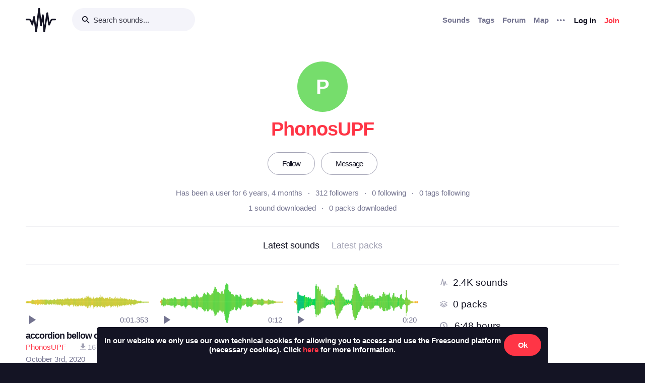

--- FILE ---
content_type: text/html; charset=utf-8
request_url: https://freesound.org/people/PhonosUPF/
body_size: 10826
content:



<!doctype html>
<html lang="en">
<head>
    <meta charset="utf-8">
    <meta name="viewport" content="width=0">
    <meta name="theme-color" content="#000000">
    <title>Freesound - PhonosUPF</title>
    <meta name="description" content="Freesound: collaborative database of creative-commons licensed sound for musicians and sound lovers. Have you freed your sound today?">
    <meta name="keywords" content="free, sound">
    <link rel="apple-touch-icon" sizes="180x180" href="/apple-touch-icon.png">
    <link rel="icon" type="image/png" sizes="32x32" href="/favicon-32x32.png">
    <link rel="icon" type="image/png" sizes="16x16" href="/favicon-16x16.png">
    <link rel="manifest" href="/site.webmanifest">
    <link rel="mask-icon" href="/safari-pinned-tab.svg" color="#fd5b65">
    <meta name="theme-color" content="#fd5b65">
    <meta name="msapplication-config" content="none" />
    
    
    
    
    <link id="style" rel="stylesheet" href="/static/bw-frontend/dist/index.c8468909e252.css">
    
    
</head>
<body>
    <noscript>
        You need to enable JavaScript to run this app.
    </noscript>
    

<div class="modal " id="loginModal" tabindex="-1" role="dialog" aria-label="Login modal" aria-hidden="true">
    <div class="modal-wrapper">
        <div class="modal-dialog modal-dialog-centered">
            <div class="modal-content">
                <div class="modal-header">
                    <span class="close" data-dismiss="modal" aria-label="Close">
                        <span class="bw-icon-close ">
    
</span>
                    </span>
                </div>
                <div class="modal-body">
                    
<div class="col-12">
    <div class="text-center">
        <h4 class="v-spacing-5">Log in to Freesound</h4>
        <form id="loginForm" class="bw-form bw-form-less-spacing" method="post" action="/home/login/"><input type="hidden" name="csrfmiddlewaretoken" value="8jOpGzm9LURAiXcDtOMlig0FU5BvdLsBA6UNrLO5n6phZG8TiVuuHftsHbt6P4GQ">
            <p>
    <label for="id_username">Username:</label>
    <input type="text" name="username" autofocus autocapitalize="none" autocomplete="username" maxlength="150" placeholder="Enter your email or username" required id="id_username">
    
    
  </p>

  
  <p>
    <label for="id_password">Password:</label>
    <input type="password" name="password" autocomplete="current-password" placeholder="Enter your password" required id="id_password">
    
    
      
    
  </p>
            <input type="hidden" name="next" value="/people/PhonosUPF/" />
            <button type="submit" class="btn-primary v-spacing-top-2">Log in</button>
        </form>
    </div>
</div>

                </div>
                <div class="modal-footer">
                    
    <a class="v-spacing-top-3" data-toggle="problems-logging-in-modal">Problems logging in?</a>

                </div>
                <div class="modal-extra-info">
                    
    <a data-toggle="registration-modal">Don't have an account? Join now</a>

                </div>
            </div>
        </div>
    </div>
</div>
    

<div class="modal " id="problemsLoggingInModal" tabindex="-1" role="dialog" aria-label="Problems logging in modal" aria-hidden="true">
    <div class="modal-wrapper">
        <div class="modal-dialog modal-dialog-centered">
            <div class="modal-content">
                <div class="modal-header">
                    <span class="close" data-dismiss="modal" aria-label="Close">
                        <span class="bw-icon-close ">
    
</span>
                    </span>
                </div>
                <div class="modal-body">
                    
<div class="col-12">
    <div class="text-center">
        <h4 class="v-spacing-5">Problems logging in?</h4>
        <div class="text-grey v-spacing-top-negative-1 v-spacing-4">
            Enter your email or username below and we'll send you a link to help you login into your account.
        </div>
        <form id="problemsLoggingInModalForm" class="bw-form bw-form-less-spacing" method="post" action="/home/problems/"><input type="hidden" name="csrfmiddlewaretoken" value="8jOpGzm9LURAiXcDtOMlig0FU5BvdLsBA6UNrLO5n6phZG8TiVuuHftsHbt6P4GQ">
            <p>
    
    <input type="text" name="username_or_email" maxlength="254" placeholder="Your email or username" required id="id_username_or_email">
    
    
      
    
  </p>
            <button id="recovery-account" type="submit" class="btn-primary v-spacing-top-2">Send me a link</button>
        </form>
    </div>
</div>

                </div>
                <div class="modal-footer">
                    
    <a class="v-spacing-top-3" data-link="loginModal"><span class="bw-icon-chevron bw-icon__chevron_left">
    
</span> Back to log in</a>

                </div>
                <div class="modal-extra-info">
                    
                </div>
            </div>
        </div>
    </div>
</div>
    

<div class="modal " id="feedbackRegistration" tabindex="-1" role="dialog" aria-label="Registration complete modal" aria-hidden="true">
    <div class="modal-wrapper">
        <div class="modal-dialog modal-dialog-centered">
            <div class="modal-content">
                <div class="modal-header">
                    <span class="close" data-dismiss="modal" aria-label="Close">
                        <span class="bw-icon-close ">
    
</span>
                    </span>
                </div>
                <div class="modal-body">
                    
<div class="col-12">
    <div class="text-center">
        <h4 class="v-spacing-5">Almost there!</h4>
        <p class="main-text">We've sent a verification link by email</p>
        <p class="secondary-text">Didn't receive the email? Check your Spam folder, it may have been caught by a filter. If you still don't see it, you can <a href="/home/reactivate/">resend the verification email</a>.</p>
    </div>
</div>

                </div>
                <div class="modal-footer">
                    
                </div>
                <div class="modal-extra-info">
                    
                </div>
            </div>
        </div>
    </div>
</div>
    

<div class="modal zindex2000" id="confirmationModal" tabindex="-1" role="dialog" aria-label="Confirmation modal" aria-hidden="true">
    <div class="modal-wrapper">
        <div class="modal-dialog modal-dialog-centered">
            <div class="modal-content">
                <div class="modal-header">
                    <span class="close" data-dismiss="modal" aria-label="Close">
                        <span class="bw-icon-close ">
    
</span>
                    </span>
                </div>
                <div class="modal-body">
                    
    <div class="text-center">
        <h4 id="confirmationModalTitle">Default title</h4>
        <div id="confirmationModalHelpText" class="v-spacing-top-2"></div>
        <div class="row v-spacing-top-4 v-spacing-3">
            <div class="col-4 offset-2">
                <form id="confirmationModalAcceptSubmitForm" method="post" action=""><input type="hidden" name="csrfmiddlewaretoken" value="8jOpGzm9LURAiXcDtOMlig0FU5BvdLsBA6UNrLO5n6phZG8TiVuuHftsHbt6P4GQ">
                    <button type="submit" class="btn-primary">Yes</button>
                </form>
            </div>
            <div class="col-4">
                <button class="btn-secondary" data-dismiss="modal">Cancel</button>
            </div>
        </div>
    </div>

                </div>
                <div class="modal-footer">
                    
                </div>
                <div class="modal-extra-info">
                    
                </div>
            </div>
        </div>
    </div>
</div>
    <div id="genericModalWrapper"></div>
    <div class="toast" role="alert" aria-live="assertive" aria-atomic="true">
    <div class="toast-body"></div>
</div>
    <div class="notifications-wrapper"></div>
    
    <div class="bw-page" aria-hidden="false">
        
        
        
<nav class="bw-nav">
    <div class="container bw-nav__container">
        <form method="get" action="/search/">
        <div class="bw-nav__logo-search-container">
            <div class="bw-nav__logo">
                <a href="/" class="no-hover"></a>
            </div>
            <div class="input-wrapper">
                <input name="q" type="search" class="bw-nav__search" placeholder="Search sounds..." autocomplete="off" />
            </div>
        </div>
        </form>
        <ul class="bw-nav__actions" role="menu">
            <li class="bw-nav__action d-none d-lg-flex">
    <a class="bw-link--grey font-weight-bold" href="/browse/" role="menuitem">Sounds</a>
</li>
<li class="bw-nav__action d-none d-lg-flex">
    <a class="bw-link--grey font-weight-bold" href="/browse/tags/" role="menuitem">Tags</a>
</li>
<li class="bw-nav__action d-none d-lg-flex">
    <a class="bw-link--grey font-weight-bold" href="/forum/" role="menuitem">Forum</a>
</li>
<li class="bw-nav__action d-none d-lg-flex">
    <a class="bw-link--grey font-weight-bold" href="/browse/geotags/" role="menuitem">Map</a>
</li>
<li class="bw-nav__action dropdown">
    <a class="bw-link--grey bw-nav__menu dropdown-toggle no-hover bw-icon-ellipsis" id="three-dots-menu" aria-label="Menu"
       data-toggle="dropdown" tabindex="0"></a>
    <ul class="dropdown-menu" aria-labelledby="three-dots-menu">
        <li class="bw-nav__action dropdown-item d-lg-none">
            <a class="bw-link--black" href="/browse/">Sounds</a>
        </li>
        <li class="bw-nav__action dropdown-item">
            <a class="bw-link--black" href="/browse/packs/">Packs</a>
        </li>
        <li class="bw-nav__action dropdown-item d-lg-none">
            <a class="bw-link--black" href="/forum/">Forum</a>
        </li>
        <li class="bw-nav__action dropdown-item d-lg-none">
            <a class="bw-link--black" href="/browse/geotags/">Map</a>
        </li>
        <li class="bw-nav__action dropdown-item d-lg-none">
            <a class="bw-link--black" href="/browse/tags/">Tags</a>
        </li>
        <li class="bw-nav__action dropdown-item">
            <a class="bw-link--black" href="/browse/random/">Random sound</a>
        </li>
        <li class="bw-nav__action dropdown-item">
            <a class="bw-link--black" href="/charts/">Charts</a>
        </li>
        <li class="bw-nav__action dropdown-item d-lg-none">
            <a class="bw-link--black" href="/donations/donate/">Donate</a>
        </li>
        <li class="bw-nav__action dropdown-item">
            <a class="bw-link--grey" href="/help/faq/">Help</a>
        </li>
                
    </ul>
</li>

            



    <li class="bw-nav__action">
        <button class="btn-secondary" data-toggle="login-modal" data-target="#loginModal" role="menuitem">Log in</button>
    </li>
    <li class="bw-nav__action d-none d-lg-flex">
        <button class="btn-primary" data-toggle="registration-modal" data-target="#registerModal" role="menuitem">Join</button>
    </li>


        </ul>
    </div>
</nav>
        
        
    <div class="container">
        <div class="row navbar-space-filler v-spacing-top-6 v-spacing-2 bw-profile__hero">
            <div>
                
    <div class="no-avatar text-white opacity-080 " style="background-color:rgb(84, 213, 72);width:100px;height:100px;line-height:100px;font-size:40px;">
        P
    </div>

            </div>
            <div class="bw-profile__username v-spacing-top-2 ">
                <h1>PhonosUPF</h1>
            </div>
            
            <div class="v-spacing-top-4 v-spacing-4 middle padding-left-2 padding-right-2">
                
                    
                        <a class="no-hover text-center btn-inverse btn-profile-adapt" href="/follow/follow_user/PhonosUPF/?next=/people/PhonosUPF/">Follow</a>
                    
                    <a class="no-hover text-center btn-inverse h-spacing-left-2 btn-profile-adapt" href="/home/messages/new/PhonosUPF/">Message</a>
                
                
            </div>
            <div class="v-spacing-2">
                <div class="bw-profile__stats padding-left-4 padding-right-4">
                    <div class="text-grey">Has been a user for 6 years, 4 months</div>
                    <div><a id="user-followers-button" data-modal-activation-param="followers" data-modal-content-url="/people/PhonosUPF/followers/?ajax=1&page=1" href="javascript:void(0);">312 followers</a></div>
                    <div><a id="user-following-users-button" data-modal-activation-param="following" data-modal-content-url="/people/PhonosUPF/following_users/?ajax=1&page=1" href="javascript:void(0);">0 following</a></div>
                    <div><a id="user-following-tags-button" data-modal-activation-param="followingTags" data-modal-content-url="/people/PhonosUPF/following_tags/?ajax=1&page=1" href="javascript:void(0);">0 tags following</a></div>
                </div>
                
                
                <div class="bw-profile__stats v-spacing-top-1 padding-left-4 padding-right-4">
                    <div><a data-toggle="modal-default" data-modal-content-url="/people/PhonosUPF/downloaded_sounds/?ajax=1" data-modal-activation-param="downloaded_sounds" href="javascript:void(0);" >1 sound downloaded</a></div>
                    <div><a data-toggle="modal-default" data-modal-content-url="/people/PhonosUPF/downloaded_packs/?ajax=1" data-modal-activation-param="downloaded_packs" href="javascript:void(0);" >0 packs downloaded</a></div>
                </div>
            </div>
            
            
            
        </div>
        <div class="divider-light"></div>
        <div class="row bw-profile__taps_nav">
            <ol>
                <li class="active" data-toggle="tap" data-target="#sounds">Latest sounds</li>
                <li data-toggle="tap" data-target="#packs">Latest packs</li>
                
            </ol>
        </div>
        <div class="divider-light"></div>
        <div class="row">
            <div class="col-md-8 v-spacing-top-4">
                <div class="bw-profile__tap_container bw-profile__tap_container__active" id="sounds">
                    
                        <div class="row">
                            
                                <div class="col-6 col-lg-4">
                                    




    
        
        
        <div class="v-spacing-3 overflow-hidden " aria-label="Sound accordion bellow original by PhonosUPF">
            <div
    class="bw-player"
    data-sound-id="537679"
    data-size="small"

    data-collection="false"
    data-collection-modal-content-url="" 
    

    data-bookmark="true"
    data-bookmark-modal-url="/home/bookmarks/get_form_for_sound/537679/"
    data-add-bookmark-url="/home/bookmarks/add/537679/"

    data-similar-sounds="true"
    data-similar-sounds-modal-url="/people/PhonosUPF/sounds/537679/similar/?ajax=1"
    data-remix-group="false"
    data-remix-group-modal-url="/people/PhonosUPF/sounds/537679/remixes/?ajax=1"
    data-mp3="https://cdn.freesound.org/previews/537/537679_10350281-lq.mp3"
    data-ogg="https://cdn.freesound.org/previews/537/537679_10350281-lq.ogg"
    data-waveform="https://cdn.freesound.org/displays/537/537679_10350281_wave_bw_M.png"
    data-spectrum="https://cdn.freesound.org/displays/537/537679_10350281_spec_bw_M.jpg"
    data-title="accordion bellow original"
    data-duration="1.3534"
    data-samplerate="44100.0"
    data-show-milliseconds="true"
    data-favorite="false"
    data-num-comments="1" 
    data-num-downloads="167" 
    
    tabindex="0">  
</div>
            
            <div class="display-none bw-player__rate__widget">
<div class="bw-rating__container" 
    data-show-added-rating-on-save="false" 
    
    aria-label="Average rating of 4.0">
    
        
            <input class="bw-rating__input" type="radio" name="rate-537679" data-rate-url="/people/PhonosUPF/sounds/537679/rate/5/" id="rate-537679-5" value="5">
            <label for="rate-537679-5" data-value="5" aria-label="Rate sound 5 stars">
        
            
                <span class="bw-icon-star text-light-grey">
    
</span>
            
        
            </label>
        
    
        
            <input class="bw-rating__input" type="radio" name="rate-537679" data-rate-url="/people/PhonosUPF/sounds/537679/rate/4/" id="rate-537679-4" value="4">
            <label for="rate-537679-4" data-value="4" aria-label="Rate sound 4 stars">
        
            
                <span class="bw-icon-star text-red">
    
</span>
            
        
            </label>
        
    
        
            <input class="bw-rating__input" type="radio" name="rate-537679" data-rate-url="/people/PhonosUPF/sounds/537679/rate/3/" id="rate-537679-3" value="3">
            <label for="rate-537679-3" data-value="3" aria-label="Rate sound 3 stars">
        
            
                <span class="bw-icon-star text-red">
    
</span>
            
        
            </label>
        
    
        
            <input class="bw-rating__input" type="radio" name="rate-537679" data-rate-url="/people/PhonosUPF/sounds/537679/rate/2/" id="rate-537679-2" value="2">
            <label for="rate-537679-2" data-value="2" aria-label="Rate sound 2 stars">
        
            
                <span class="bw-icon-star text-red">
    
</span>
            
        
            </label>
        
    
        
            <input class="bw-rating__input" type="radio" name="rate-537679" data-rate-url="/people/PhonosUPF/sounds/537679/rate/1/" id="rate-537679-1" value="1">
            <label for="rate-537679-1" data-value="1" aria-label="Rate sound 1 star">
        
            
                <span class="bw-icon-star text-red">
    
</span>
            
        
            </label>
        
    
</div></div>
            <div class="between line-height-percentage-150 v-spacing-top-1">
                <h5 class="ellipsis">
                    <a class="bw-link--black" href="/people/PhonosUPF/sounds/537679/" title="accordion bellow original">accordion bellow original</a>
                </h5>
                
            </div>
            <div class="between">
                <div class="ellipsis">
                    <a href="/people/PhonosUPF/" title="Username: PhonosUPF">PhonosUPF</a>
                </div>
                

<div class="right text-light-grey col-auto" style="max-height: 22px;overflow: hidden;padding-right:0px!important;padding-left:0px!important;">                    
    
    <div class="h-spacing-left-1" title="167 downloads">
        <a href="javascript:void(0)" data-toggle="modal-default" data-modal-content-url="/people/PhonosUPF/sounds/537679/downloaders/?ajax=1" class="bw-link--grey-light">
            <span class="bw-icon-download" style="font-size:90%;"></span> 167
        </a>
    </div>
    
    
    <div class="h-spacing-left-1" title="1 comments">
        <a href="javascript:void(0)" data-toggle="modal-default" data-modal-content-url="/people/PhonosUPF/sounds/537679/comments/?ajax=1" class="bw-link--grey-light">
            <span class="bw-icon-comments" style="font-size:90%;"></span> 1
        </a>
    </div>
    
    
    
    <div class="h-spacing-left-1" title="License: ">
        <span class="bw-icon-zero"></span>
    </div>
    
    <div class="h-spacing-left-1" title="Overall rating (6 ratings)">
        <span class="bw-icon-star"></span><span class="bw-rating__avg"> 4.0</span>
    </div>
    
</div>
            </div>
            <div>
                <span class="text-grey timesince-target">October 3rd, 2020</span>
            </div>
            
                
                <div class="v-spacing-top-1 bw-player__description-height" >
                    accordeon studio recording
                </div>
                
            
            
        </div>
        
        
        
        

    

                                </div>
                            
                                <div class="col-6 col-lg-4">
                                    




    
        
        
        <div class="v-spacing-3 overflow-hidden " aria-label="Sound synthesizer sequence 51 by PhonosUPF">
            <div
    class="bw-player"
    data-sound-id="503853"
    data-size="small"

    data-collection="false"
    data-collection-modal-content-url="" 
    

    data-bookmark="true"
    data-bookmark-modal-url="/home/bookmarks/get_form_for_sound/503853/"
    data-add-bookmark-url="/home/bookmarks/add/503853/"

    data-similar-sounds="true"
    data-similar-sounds-modal-url="/people/PhonosUPF/sounds/503853/similar/?ajax=1"
    data-remix-group="false"
    data-remix-group-modal-url="/people/PhonosUPF/sounds/503853/remixes/?ajax=1"
    data-mp3="https://cdn.freesound.org/previews/503/503853_10350281-lq.mp3"
    data-ogg="https://cdn.freesound.org/previews/503/503853_10350281-lq.ogg"
    data-waveform="https://cdn.freesound.org/displays/503/503853_10350281_wave_bw_M.png"
    data-spectrum="https://cdn.freesound.org/displays/503/503853_10350281_spec_bw_M.jpg"
    data-title="synthesizer sequence 51"
    data-duration="12.1727"
    data-samplerate="44100.0"
    data-show-milliseconds="false"
    data-favorite="false"
    data-num-comments="1" 
    data-num-downloads="146" 
    
    tabindex="0">  
</div>
            
            <div class="display-none bw-player__rate__widget">
<div class="bw-rating__container" 
    data-show-added-rating-on-save="false" 
    
    aria-label="Average rating of 4.7">
    
        
            <input class="bw-rating__input" type="radio" name="rate-503853" data-rate-url="/people/PhonosUPF/sounds/503853/rate/5/" id="rate-503853-5" value="5">
            <label for="rate-503853-5" data-value="5" aria-label="Rate sound 5 stars">
        
            
                <span class="bw-icon-half-star text-red">
    
        <span class="path1"></span><span class="path2"></span>
        
    
</span>
            
        
            </label>
        
    
        
            <input class="bw-rating__input" type="radio" name="rate-503853" data-rate-url="/people/PhonosUPF/sounds/503853/rate/4/" id="rate-503853-4" value="4">
            <label for="rate-503853-4" data-value="4" aria-label="Rate sound 4 stars">
        
            
                <span class="bw-icon-star text-red">
    
</span>
            
        
            </label>
        
    
        
            <input class="bw-rating__input" type="radio" name="rate-503853" data-rate-url="/people/PhonosUPF/sounds/503853/rate/3/" id="rate-503853-3" value="3">
            <label for="rate-503853-3" data-value="3" aria-label="Rate sound 3 stars">
        
            
                <span class="bw-icon-star text-red">
    
</span>
            
        
            </label>
        
    
        
            <input class="bw-rating__input" type="radio" name="rate-503853" data-rate-url="/people/PhonosUPF/sounds/503853/rate/2/" id="rate-503853-2" value="2">
            <label for="rate-503853-2" data-value="2" aria-label="Rate sound 2 stars">
        
            
                <span class="bw-icon-star text-red">
    
</span>
            
        
            </label>
        
    
        
            <input class="bw-rating__input" type="radio" name="rate-503853" data-rate-url="/people/PhonosUPF/sounds/503853/rate/1/" id="rate-503853-1" value="1">
            <label for="rate-503853-1" data-value="1" aria-label="Rate sound 1 star">
        
            
                <span class="bw-icon-star text-red">
    
</span>
            
        
            </label>
        
    
</div></div>
            <div class="between line-height-percentage-150 v-spacing-top-1">
                <h5 class="ellipsis">
                    <a class="bw-link--black" href="/people/PhonosUPF/sounds/503853/" title="synthesizer sequence 51">synthesizer sequence 51</a>
                </h5>
                
            </div>
            <div class="between">
                <div class="ellipsis">
                    <a href="/people/PhonosUPF/" title="Username: PhonosUPF">PhonosUPF</a>
                </div>
                

<div class="right text-light-grey col-auto" style="max-height: 22px;overflow: hidden;padding-right:0px!important;padding-left:0px!important;">                    
    
    <div class="h-spacing-left-1" title="146 downloads">
        <a href="javascript:void(0)" data-toggle="modal-default" data-modal-content-url="/people/PhonosUPF/sounds/503853/downloaders/?ajax=1" class="bw-link--grey-light">
            <span class="bw-icon-download" style="font-size:90%;"></span> 146
        </a>
    </div>
    
    
    <div class="h-spacing-left-1" title="1 comments">
        <a href="javascript:void(0)" data-toggle="modal-default" data-modal-content-url="/people/PhonosUPF/sounds/503853/comments/?ajax=1" class="bw-link--grey-light">
            <span class="bw-icon-comments" style="font-size:90%;"></span> 1
        </a>
    </div>
    
    
    
    <div class="h-spacing-left-1" title="License: ">
        <span class="bw-icon-zero"></span>
    </div>
    
    <div class="h-spacing-left-1" title="Overall rating (3 ratings)">
        <span class="bw-icon-star"></span><span class="bw-rating__avg"> 4.7</span>
    </div>
    
</div>
            </div>
            <div>
                <span class="text-grey timesince-target">January 28th, 2020</span>
            </div>
            
                
                <div class="v-spacing-top-1 bw-player__description-height" >
                    synthesizer processed samples
                </div>
                
            
            
        </div>
        
        
        
        

    

                                </div>
                            
                                <div class="col-6 col-lg-4">
                                    




    
        
        
        <div class="v-spacing-3 overflow-hidden " aria-label="Sound bass clarinet vibrato by PhonosUPF">
            <div
    class="bw-player"
    data-sound-id="503852"
    data-size="small"

    data-collection="false"
    data-collection-modal-content-url="" 
    

    data-bookmark="true"
    data-bookmark-modal-url="/home/bookmarks/get_form_for_sound/503852/"
    data-add-bookmark-url="/home/bookmarks/add/503852/"

    data-similar-sounds="true"
    data-similar-sounds-modal-url="/people/PhonosUPF/sounds/503852/similar/?ajax=1"
    data-remix-group="false"
    data-remix-group-modal-url="/people/PhonosUPF/sounds/503852/remixes/?ajax=1"
    data-mp3="https://cdn.freesound.org/previews/503/503852_10350281-lq.mp3"
    data-ogg="https://cdn.freesound.org/previews/503/503852_10350281-lq.ogg"
    data-waveform="https://cdn.freesound.org/displays/503/503852_10350281_wave_bw_M.png"
    data-spectrum="https://cdn.freesound.org/displays/503/503852_10350281_spec_bw_M.jpg"
    data-title="bass clarinet vibrato"
    data-duration="20.3048"
    data-samplerate="44100.0"
    data-show-milliseconds="false"
    data-favorite="false"
    data-num-comments="2" 
    data-num-downloads="207" 
    
    tabindex="0">  
</div>
            
            <div class="display-none bw-player__rate__widget">
<div class="bw-rating__container" 
    data-show-added-rating-on-save="false" 
    
    aria-label="Average rating of 5.0">
    
        
            <input class="bw-rating__input" type="radio" name="rate-503852" data-rate-url="/people/PhonosUPF/sounds/503852/rate/5/" id="rate-503852-5" value="5">
            <label for="rate-503852-5" data-value="5" aria-label="Rate sound 5 stars">
        
            
                <span class="bw-icon-star text-red">
    
</span>
            
        
            </label>
        
    
        
            <input class="bw-rating__input" type="radio" name="rate-503852" data-rate-url="/people/PhonosUPF/sounds/503852/rate/4/" id="rate-503852-4" value="4">
            <label for="rate-503852-4" data-value="4" aria-label="Rate sound 4 stars">
        
            
                <span class="bw-icon-star text-red">
    
</span>
            
        
            </label>
        
    
        
            <input class="bw-rating__input" type="radio" name="rate-503852" data-rate-url="/people/PhonosUPF/sounds/503852/rate/3/" id="rate-503852-3" value="3">
            <label for="rate-503852-3" data-value="3" aria-label="Rate sound 3 stars">
        
            
                <span class="bw-icon-star text-red">
    
</span>
            
        
            </label>
        
    
        
            <input class="bw-rating__input" type="radio" name="rate-503852" data-rate-url="/people/PhonosUPF/sounds/503852/rate/2/" id="rate-503852-2" value="2">
            <label for="rate-503852-2" data-value="2" aria-label="Rate sound 2 stars">
        
            
                <span class="bw-icon-star text-red">
    
</span>
            
        
            </label>
        
    
        
            <input class="bw-rating__input" type="radio" name="rate-503852" data-rate-url="/people/PhonosUPF/sounds/503852/rate/1/" id="rate-503852-1" value="1">
            <label for="rate-503852-1" data-value="1" aria-label="Rate sound 1 star">
        
            
                <span class="bw-icon-star text-red">
    
</span>
            
        
            </label>
        
    
</div></div>
            <div class="between line-height-percentage-150 v-spacing-top-1">
                <h5 class="ellipsis">
                    <a class="bw-link--black" href="/people/PhonosUPF/sounds/503852/" title="bass clarinet vibrato">bass clarinet vibrato</a>
                </h5>
                
            </div>
            <div class="between">
                <div class="ellipsis">
                    <a href="/people/PhonosUPF/" title="Username: PhonosUPF">PhonosUPF</a>
                </div>
                

<div class="right text-light-grey col-auto" style="max-height: 22px;overflow: hidden;padding-right:0px!important;padding-left:0px!important;">                    
    
    <div class="h-spacing-left-1" title="207 downloads">
        <a href="javascript:void(0)" data-toggle="modal-default" data-modal-content-url="/people/PhonosUPF/sounds/503852/downloaders/?ajax=1" class="bw-link--grey-light">
            <span class="bw-icon-download" style="font-size:90%;"></span> 207
        </a>
    </div>
    
    
    <div class="h-spacing-left-1" title="2 comments">
        <a href="javascript:void(0)" data-toggle="modal-default" data-modal-content-url="/people/PhonosUPF/sounds/503852/comments/?ajax=1" class="bw-link--grey-light">
            <span class="bw-icon-comments" style="font-size:90%;"></span> 2
        </a>
    </div>
    
    
    
    <div class="h-spacing-left-1" title="License: ">
        <span class="bw-icon-zero"></span>
    </div>
    
    <div class="h-spacing-left-1" title="Overall rating (6 ratings)">
        <span class="bw-icon-star"></span><span class="bw-rating__avg"> 5.0</span>
    </div>
    
</div>
            </div>
            <div>
                <span class="text-grey timesince-target">January 28th, 2020</span>
            </div>
            
                
                <div class="v-spacing-top-1 bw-player__description-height" >
                    bass clarinet processed samples
                </div>
                
            
            
        </div>
        
        
        
        

    

                                </div>
                            
                                <div class="col-6 col-lg-4">
                                    




    
        
        
        <div class="v-spacing-3 overflow-hidden " aria-label="Sound metal + synthesizer by PhonosUPF">
            <div
    class="bw-player"
    data-sound-id="503769"
    data-size="small"

    data-collection="false"
    data-collection-modal-content-url="" 
    

    data-bookmark="true"
    data-bookmark-modal-url="/home/bookmarks/get_form_for_sound/503769/"
    data-add-bookmark-url="/home/bookmarks/add/503769/"

    data-similar-sounds="true"
    data-similar-sounds-modal-url="/people/PhonosUPF/sounds/503769/similar/?ajax=1"
    data-remix-group="false"
    data-remix-group-modal-url="/people/PhonosUPF/sounds/503769/remixes/?ajax=1"
    data-mp3="https://cdn.freesound.org/previews/503/503769_10350281-lq.mp3"
    data-ogg="https://cdn.freesound.org/previews/503/503769_10350281-lq.ogg"
    data-waveform="https://cdn.freesound.org/displays/503/503769_10350281_wave_bw_M.png"
    data-spectrum="https://cdn.freesound.org/displays/503/503769_10350281_spec_bw_M.jpg"
    data-title="metal + synthesizer"
    data-duration="9.29488"
    data-samplerate="44100.0"
    data-show-milliseconds="true"
    data-favorite="false"
    data-num-comments="0" 
    data-num-downloads="114" 
    
    tabindex="0">  
</div>
            
            <div class="display-none bw-player__rate__widget">
<div class="bw-rating__container" 
    data-show-added-rating-on-save="false" 
    
    aria-label="Average rating of 4.7">
    
        
            <input class="bw-rating__input" type="radio" name="rate-503769" data-rate-url="/people/PhonosUPF/sounds/503769/rate/5/" id="rate-503769-5" value="5">
            <label for="rate-503769-5" data-value="5" aria-label="Rate sound 5 stars">
        
            
                <span class="bw-icon-half-star text-red">
    
        <span class="path1"></span><span class="path2"></span>
        
    
</span>
            
        
            </label>
        
    
        
            <input class="bw-rating__input" type="radio" name="rate-503769" data-rate-url="/people/PhonosUPF/sounds/503769/rate/4/" id="rate-503769-4" value="4">
            <label for="rate-503769-4" data-value="4" aria-label="Rate sound 4 stars">
        
            
                <span class="bw-icon-star text-red">
    
</span>
            
        
            </label>
        
    
        
            <input class="bw-rating__input" type="radio" name="rate-503769" data-rate-url="/people/PhonosUPF/sounds/503769/rate/3/" id="rate-503769-3" value="3">
            <label for="rate-503769-3" data-value="3" aria-label="Rate sound 3 stars">
        
            
                <span class="bw-icon-star text-red">
    
</span>
            
        
            </label>
        
    
        
            <input class="bw-rating__input" type="radio" name="rate-503769" data-rate-url="/people/PhonosUPF/sounds/503769/rate/2/" id="rate-503769-2" value="2">
            <label for="rate-503769-2" data-value="2" aria-label="Rate sound 2 stars">
        
            
                <span class="bw-icon-star text-red">
    
</span>
            
        
            </label>
        
    
        
            <input class="bw-rating__input" type="radio" name="rate-503769" data-rate-url="/people/PhonosUPF/sounds/503769/rate/1/" id="rate-503769-1" value="1">
            <label for="rate-503769-1" data-value="1" aria-label="Rate sound 1 star">
        
            
                <span class="bw-icon-star text-red">
    
</span>
            
        
            </label>
        
    
</div></div>
            <div class="between line-height-percentage-150 v-spacing-top-1">
                <h5 class="ellipsis">
                    <a class="bw-link--black" href="/people/PhonosUPF/sounds/503769/" title="metal + synthesizer">metal + synthesizer</a>
                </h5>
                

<div class="right text-light-grey col-auto" style="max-height: 22px;overflow: hidden;padding-right:0px!important;padding-left:0px!important;">                    
    
    <div class="h-spacing-left-1" title="114 downloads">
        <a href="javascript:void(0)" data-toggle="modal-default" data-modal-content-url="/people/PhonosUPF/sounds/503769/downloaders/?ajax=1" class="bw-link--grey-light">
            <span class="bw-icon-download" style="font-size:90%;"></span> 114
        </a>
    </div>
    
    
    
    
    <div class="h-spacing-left-1" title="License: ">
        <span class="bw-icon-zero"></span>
    </div>
    
    <div class="h-spacing-left-1" title="Overall rating (3 ratings)">
        <span class="bw-icon-star"></span><span class="bw-rating__avg"> 4.7</span>
    </div>
    
</div>
            </div>
            <div class="between">
                <div class="ellipsis">
                    <a href="/people/PhonosUPF/" title="Username: PhonosUPF">PhonosUPF</a>
                </div>
                
            </div>
            <div>
                <span class="text-grey timesince-target">January 27th, 2020</span>
            </div>
            
                
                <div class="v-spacing-top-1 bw-player__description-height" >
                    metal + synthesizer remix
                </div>
                
            
            
        </div>
        
        
        
        

    

                                </div>
                            
                                <div class="col-6 col-lg-4">
                                    




    
        
        
        <div class="v-spacing-3 overflow-hidden " aria-label="Sound shaking metal sheet by PhonosUPF">
            <div
    class="bw-player"
    data-sound-id="503768"
    data-size="small"

    data-collection="false"
    data-collection-modal-content-url="" 
    

    data-bookmark="true"
    data-bookmark-modal-url="/home/bookmarks/get_form_for_sound/503768/"
    data-add-bookmark-url="/home/bookmarks/add/503768/"

    data-similar-sounds="true"
    data-similar-sounds-modal-url="/people/PhonosUPF/sounds/503768/similar/?ajax=1"
    data-remix-group="false"
    data-remix-group-modal-url="/people/PhonosUPF/sounds/503768/remixes/?ajax=1"
    data-mp3="https://cdn.freesound.org/previews/503/503768_10350281-lq.mp3"
    data-ogg="https://cdn.freesound.org/previews/503/503768_10350281-lq.ogg"
    data-waveform="https://cdn.freesound.org/displays/503/503768_10350281_wave_bw_M.png"
    data-spectrum="https://cdn.freesound.org/displays/503/503768_10350281_spec_bw_M.jpg"
    data-title="shaking metal sheet"
    data-duration="13.1983"
    data-samplerate="44100.0"
    data-show-milliseconds="false"
    data-favorite="false"
    data-num-comments="0" 
    data-num-downloads="71" 
    
    tabindex="0">  
</div>
            
            <div class="display-none bw-player__rate__widget">
<div class="bw-rating__container" 
    data-show-added-rating-on-save="false" 
    
    title="Average rating not shown as there are not enough ratings" aria-label="Not enough ratings to show average">
    
        
            <input class="bw-rating__input" type="radio" name="rate-503768" data-rate-url="/people/PhonosUPF/sounds/503768/rate/5/" id="rate-503768-5" value="5">
            <label for="rate-503768-5" data-value="5" aria-label="Rate sound 5 stars">
        
            
                <span class="bw-icon-star text-light-grey">
    
</span>
            
        
            </label>
        
    
        
            <input class="bw-rating__input" type="radio" name="rate-503768" data-rate-url="/people/PhonosUPF/sounds/503768/rate/4/" id="rate-503768-4" value="4">
            <label for="rate-503768-4" data-value="4" aria-label="Rate sound 4 stars">
        
            
                <span class="bw-icon-star text-light-grey">
    
</span>
            
        
            </label>
        
    
        
            <input class="bw-rating__input" type="radio" name="rate-503768" data-rate-url="/people/PhonosUPF/sounds/503768/rate/3/" id="rate-503768-3" value="3">
            <label for="rate-503768-3" data-value="3" aria-label="Rate sound 3 stars">
        
            
                <span class="bw-icon-star text-light-grey">
    
</span>
            
        
            </label>
        
    
        
            <input class="bw-rating__input" type="radio" name="rate-503768" data-rate-url="/people/PhonosUPF/sounds/503768/rate/2/" id="rate-503768-2" value="2">
            <label for="rate-503768-2" data-value="2" aria-label="Rate sound 2 stars">
        
            
                <span class="bw-icon-star text-light-grey">
    
</span>
            
        
            </label>
        
    
        
            <input class="bw-rating__input" type="radio" name="rate-503768" data-rate-url="/people/PhonosUPF/sounds/503768/rate/1/" id="rate-503768-1" value="1">
            <label for="rate-503768-1" data-value="1" aria-label="Rate sound 1 star">
        
            
                <span class="bw-icon-star text-light-grey">
    
</span>
            
        
            </label>
        
    
</div></div>
            <div class="between line-height-percentage-150 v-spacing-top-1">
                <h5 class="ellipsis">
                    <a class="bw-link--black" href="/people/PhonosUPF/sounds/503768/" title="shaking metal sheet">shaking metal sheet</a>
                </h5>
                

<div class="right text-light-grey col-auto" style="max-height: 22px;overflow: hidden;padding-right:0px!important;padding-left:0px!important;">                    
    
    <div class="h-spacing-left-1" title="71 downloads">
        <a href="javascript:void(0)" data-toggle="modal-default" data-modal-content-url="/people/PhonosUPF/sounds/503768/downloaders/?ajax=1" class="bw-link--grey-light">
            <span class="bw-icon-download" style="font-size:90%;"></span> 71
        </a>
    </div>
    
    
    
    
    <div class="h-spacing-left-1" title="License: ">
        <span class="bw-icon-zero"></span>
    </div>
    
</div>
            </div>
            <div class="between">
                <div class="ellipsis">
                    <a href="/people/PhonosUPF/" title="Username: PhonosUPF">PhonosUPF</a>
                </div>
                
            </div>
            <div>
                <span class="text-grey timesince-target">January 27th, 2020</span>
            </div>
            
                
                <div class="v-spacing-top-1 bw-player__description-height" >
                    metal sheet studio recording
                </div>
                
            
            
        </div>
        
        
        
        

    

                                </div>
                            
                                <div class="col-6 col-lg-4">
                                    




    
        
        
        <div class="v-spacing-3 overflow-hidden " aria-label="Sound percussion screw by PhonosUPF">
            <div
    class="bw-player"
    data-sound-id="503767"
    data-size="small"

    data-collection="false"
    data-collection-modal-content-url="" 
    

    data-bookmark="true"
    data-bookmark-modal-url="/home/bookmarks/get_form_for_sound/503767/"
    data-add-bookmark-url="/home/bookmarks/add/503767/"

    data-similar-sounds="true"
    data-similar-sounds-modal-url="/people/PhonosUPF/sounds/503767/similar/?ajax=1"
    data-remix-group="false"
    data-remix-group-modal-url="/people/PhonosUPF/sounds/503767/remixes/?ajax=1"
    data-mp3="https://cdn.freesound.org/previews/503/503767_10350281-lq.mp3"
    data-ogg="https://cdn.freesound.org/previews/503/503767_10350281-lq.ogg"
    data-waveform="https://cdn.freesound.org/displays/503/503767_10350281_wave_bw_M.png"
    data-spectrum="https://cdn.freesound.org/displays/503/503767_10350281_spec_bw_M.jpg"
    data-title="percussion screw"
    data-duration="7.88102"
    data-samplerate="44100.0"
    data-show-milliseconds="true"
    data-favorite="false"
    data-num-comments="0" 
    data-num-downloads="94" 
    
    tabindex="0">  
</div>
            
            <div class="display-none bw-player__rate__widget">
<div class="bw-rating__container" 
    data-show-added-rating-on-save="false" 
    
    title="Average rating not shown as there are not enough ratings" aria-label="Not enough ratings to show average">
    
        
            <input class="bw-rating__input" type="radio" name="rate-503767" data-rate-url="/people/PhonosUPF/sounds/503767/rate/5/" id="rate-503767-5" value="5">
            <label for="rate-503767-5" data-value="5" aria-label="Rate sound 5 stars">
        
            
                <span class="bw-icon-star text-light-grey">
    
</span>
            
        
            </label>
        
    
        
            <input class="bw-rating__input" type="radio" name="rate-503767" data-rate-url="/people/PhonosUPF/sounds/503767/rate/4/" id="rate-503767-4" value="4">
            <label for="rate-503767-4" data-value="4" aria-label="Rate sound 4 stars">
        
            
                <span class="bw-icon-star text-light-grey">
    
</span>
            
        
            </label>
        
    
        
            <input class="bw-rating__input" type="radio" name="rate-503767" data-rate-url="/people/PhonosUPF/sounds/503767/rate/3/" id="rate-503767-3" value="3">
            <label for="rate-503767-3" data-value="3" aria-label="Rate sound 3 stars">
        
            
                <span class="bw-icon-star text-light-grey">
    
</span>
            
        
            </label>
        
    
        
            <input class="bw-rating__input" type="radio" name="rate-503767" data-rate-url="/people/PhonosUPF/sounds/503767/rate/2/" id="rate-503767-2" value="2">
            <label for="rate-503767-2" data-value="2" aria-label="Rate sound 2 stars">
        
            
                <span class="bw-icon-star text-light-grey">
    
</span>
            
        
            </label>
        
    
        
            <input class="bw-rating__input" type="radio" name="rate-503767" data-rate-url="/people/PhonosUPF/sounds/503767/rate/1/" id="rate-503767-1" value="1">
            <label for="rate-503767-1" data-value="1" aria-label="Rate sound 1 star">
        
            
                <span class="bw-icon-star text-light-grey">
    
</span>
            
        
            </label>
        
    
</div></div>
            <div class="between line-height-percentage-150 v-spacing-top-1">
                <h5 class="ellipsis">
                    <a class="bw-link--black" href="/people/PhonosUPF/sounds/503767/" title="percussion screw">percussion screw</a>
                </h5>
                

<div class="right text-light-grey col-auto" style="max-height: 22px;overflow: hidden;padding-right:0px!important;padding-left:0px!important;">                    
    
    <div class="h-spacing-left-1" title="94 downloads">
        <a href="javascript:void(0)" data-toggle="modal-default" data-modal-content-url="/people/PhonosUPF/sounds/503767/downloaders/?ajax=1" class="bw-link--grey-light">
            <span class="bw-icon-download" style="font-size:90%;"></span> 94
        </a>
    </div>
    
    
    
    
    <div class="h-spacing-left-1" title="License: ">
        <span class="bw-icon-zero"></span>
    </div>
    
</div>
            </div>
            <div class="between">
                <div class="ellipsis">
                    <a href="/people/PhonosUPF/" title="Username: PhonosUPF">PhonosUPF</a>
                </div>
                
            </div>
            <div>
                <span class="text-grey timesince-target">January 27th, 2020</span>
            </div>
            
                
                <div class="v-spacing-top-1 bw-player__description-height" >
                    metal rod processed sample
                </div>
                
            
            
        </div>
        
        
        
        

    

                                </div>
                            
                                <div class="col-6 col-lg-4">
                                    




    
        
        
        <div class="v-spacing-3 overflow-hidden " aria-label="Sound Synthesizer sequence 50 by PhonosUPF">
            <div
    class="bw-player"
    data-sound-id="503766"
    data-size="small"

    data-collection="false"
    data-collection-modal-content-url="" 
    

    data-bookmark="true"
    data-bookmark-modal-url="/home/bookmarks/get_form_for_sound/503766/"
    data-add-bookmark-url="/home/bookmarks/add/503766/"

    data-similar-sounds="true"
    data-similar-sounds-modal-url="/people/PhonosUPF/sounds/503766/similar/?ajax=1"
    data-remix-group="false"
    data-remix-group-modal-url="/people/PhonosUPF/sounds/503766/remixes/?ajax=1"
    data-mp3="https://cdn.freesound.org/previews/503/503766_10350281-lq.mp3"
    data-ogg="https://cdn.freesound.org/previews/503/503766_10350281-lq.ogg"
    data-waveform="https://cdn.freesound.org/displays/503/503766_10350281_wave_bw_M.png"
    data-spectrum="https://cdn.freesound.org/displays/503/503766_10350281_spec_bw_M.jpg"
    data-title="Synthesizer sequence 50"
    data-duration="41.0533"
    data-samplerate="44100.0"
    data-show-milliseconds="false"
    data-favorite="false"
    data-num-comments="2" 
    data-num-downloads="107" 
    
    tabindex="0">  
</div>
            
            <div class="display-none bw-player__rate__widget">
<div class="bw-rating__container" 
    data-show-added-rating-on-save="false" 
    
    title="Average rating not shown as there are not enough ratings" aria-label="Not enough ratings to show average">
    
        
            <input class="bw-rating__input" type="radio" name="rate-503766" data-rate-url="/people/PhonosUPF/sounds/503766/rate/5/" id="rate-503766-5" value="5">
            <label for="rate-503766-5" data-value="5" aria-label="Rate sound 5 stars">
        
            
                <span class="bw-icon-star text-light-grey">
    
</span>
            
        
            </label>
        
    
        
            <input class="bw-rating__input" type="radio" name="rate-503766" data-rate-url="/people/PhonosUPF/sounds/503766/rate/4/" id="rate-503766-4" value="4">
            <label for="rate-503766-4" data-value="4" aria-label="Rate sound 4 stars">
        
            
                <span class="bw-icon-star text-light-grey">
    
</span>
            
        
            </label>
        
    
        
            <input class="bw-rating__input" type="radio" name="rate-503766" data-rate-url="/people/PhonosUPF/sounds/503766/rate/3/" id="rate-503766-3" value="3">
            <label for="rate-503766-3" data-value="3" aria-label="Rate sound 3 stars">
        
            
                <span class="bw-icon-star text-light-grey">
    
</span>
            
        
            </label>
        
    
        
            <input class="bw-rating__input" type="radio" name="rate-503766" data-rate-url="/people/PhonosUPF/sounds/503766/rate/2/" id="rate-503766-2" value="2">
            <label for="rate-503766-2" data-value="2" aria-label="Rate sound 2 stars">
        
            
                <span class="bw-icon-star text-light-grey">
    
</span>
            
        
            </label>
        
    
        
            <input class="bw-rating__input" type="radio" name="rate-503766" data-rate-url="/people/PhonosUPF/sounds/503766/rate/1/" id="rate-503766-1" value="1">
            <label for="rate-503766-1" data-value="1" aria-label="Rate sound 1 star">
        
            
                <span class="bw-icon-star text-light-grey">
    
</span>
            
        
            </label>
        
    
</div></div>
            <div class="between line-height-percentage-150 v-spacing-top-1">
                <h5 class="ellipsis">
                    <a class="bw-link--black" href="/people/PhonosUPF/sounds/503766/" title="Synthesizer sequence 50">Synthesizer sequence 50</a>
                </h5>
                
            </div>
            <div class="between">
                <div class="ellipsis">
                    <a href="/people/PhonosUPF/" title="Username: PhonosUPF">PhonosUPF</a>
                </div>
                

<div class="right text-light-grey col-auto" style="max-height: 22px;overflow: hidden;padding-right:0px!important;padding-left:0px!important;">                    
    
    <div class="h-spacing-left-1" title="107 downloads">
        <a href="javascript:void(0)" data-toggle="modal-default" data-modal-content-url="/people/PhonosUPF/sounds/503766/downloaders/?ajax=1" class="bw-link--grey-light">
            <span class="bw-icon-download" style="font-size:90%;"></span> 107
        </a>
    </div>
    
    
    <div class="h-spacing-left-1" title="2 comments">
        <a href="javascript:void(0)" data-toggle="modal-default" data-modal-content-url="/people/PhonosUPF/sounds/503766/comments/?ajax=1" class="bw-link--grey-light">
            <span class="bw-icon-comments" style="font-size:90%;"></span> 2
        </a>
    </div>
    
    
    
    <div class="h-spacing-left-1" title="License: ">
        <span class="bw-icon-zero"></span>
    </div>
    
</div>
            </div>
            <div>
                <span class="text-grey timesince-target">January 27th, 2020</span>
            </div>
            
                
                <div class="v-spacing-top-1 bw-player__description-height" >
                    synthesizer processed samples
                </div>
                
            
            
        </div>
        
        
        
        

    

                                </div>
                            
                                <div class="col-6 col-lg-4">
                                    




    
        
        
        <div class="v-spacing-3 overflow-hidden " aria-label="Sound pianola sequence by PhonosUPF">
            <div
    class="bw-player"
    data-sound-id="503454"
    data-size="small"

    data-collection="false"
    data-collection-modal-content-url="" 
    

    data-bookmark="true"
    data-bookmark-modal-url="/home/bookmarks/get_form_for_sound/503454/"
    data-add-bookmark-url="/home/bookmarks/add/503454/"

    data-similar-sounds="true"
    data-similar-sounds-modal-url="/people/PhonosUPF/sounds/503454/similar/?ajax=1"
    data-remix-group="false"
    data-remix-group-modal-url="/people/PhonosUPF/sounds/503454/remixes/?ajax=1"
    data-mp3="https://cdn.freesound.org/previews/503/503454_10350281-lq.mp3"
    data-ogg="https://cdn.freesound.org/previews/503/503454_10350281-lq.ogg"
    data-waveform="https://cdn.freesound.org/displays/503/503454_10350281_wave_bw_M.png"
    data-spectrum="https://cdn.freesound.org/displays/503/503454_10350281_spec_bw_M.jpg"
    data-title="pianola sequence"
    data-duration="36.856"
    data-samplerate="44100.0"
    data-show-milliseconds="false"
    data-favorite="false"
    data-num-comments="2" 
    data-num-downloads="162" 
    
    tabindex="0">  
</div>
            
            <div class="display-none bw-player__rate__widget">
<div class="bw-rating__container" 
    data-show-added-rating-on-save="false" 
    
    aria-label="Average rating of 5.0">
    
        
            <input class="bw-rating__input" type="radio" name="rate-503454" data-rate-url="/people/PhonosUPF/sounds/503454/rate/5/" id="rate-503454-5" value="5">
            <label for="rate-503454-5" data-value="5" aria-label="Rate sound 5 stars">
        
            
                <span class="bw-icon-star text-red">
    
</span>
            
        
            </label>
        
    
        
            <input class="bw-rating__input" type="radio" name="rate-503454" data-rate-url="/people/PhonosUPF/sounds/503454/rate/4/" id="rate-503454-4" value="4">
            <label for="rate-503454-4" data-value="4" aria-label="Rate sound 4 stars">
        
            
                <span class="bw-icon-star text-red">
    
</span>
            
        
            </label>
        
    
        
            <input class="bw-rating__input" type="radio" name="rate-503454" data-rate-url="/people/PhonosUPF/sounds/503454/rate/3/" id="rate-503454-3" value="3">
            <label for="rate-503454-3" data-value="3" aria-label="Rate sound 3 stars">
        
            
                <span class="bw-icon-star text-red">
    
</span>
            
        
            </label>
        
    
        
            <input class="bw-rating__input" type="radio" name="rate-503454" data-rate-url="/people/PhonosUPF/sounds/503454/rate/2/" id="rate-503454-2" value="2">
            <label for="rate-503454-2" data-value="2" aria-label="Rate sound 2 stars">
        
            
                <span class="bw-icon-star text-red">
    
</span>
            
        
            </label>
        
    
        
            <input class="bw-rating__input" type="radio" name="rate-503454" data-rate-url="/people/PhonosUPF/sounds/503454/rate/1/" id="rate-503454-1" value="1">
            <label for="rate-503454-1" data-value="1" aria-label="Rate sound 1 star">
        
            
                <span class="bw-icon-star text-red">
    
</span>
            
        
            </label>
        
    
</div></div>
            <div class="between line-height-percentage-150 v-spacing-top-1">
                <h5 class="ellipsis">
                    <a class="bw-link--black" href="/people/PhonosUPF/sounds/503454/" title="pianola sequence">pianola sequence</a>
                </h5>
                

<div class="right text-light-grey col-auto" style="max-height: 22px;overflow: hidden;padding-right:0px!important;padding-left:0px!important;">                    
    
    <div class="h-spacing-left-1" title="162 downloads">
        <a href="javascript:void(0)" data-toggle="modal-default" data-modal-content-url="/people/PhonosUPF/sounds/503454/downloaders/?ajax=1" class="bw-link--grey-light">
            <span class="bw-icon-download" style="font-size:90%;"></span> 162
        </a>
    </div>
    
    
    <div class="h-spacing-left-1" title="2 comments">
        <a href="javascript:void(0)" data-toggle="modal-default" data-modal-content-url="/people/PhonosUPF/sounds/503454/comments/?ajax=1" class="bw-link--grey-light">
            <span class="bw-icon-comments" style="font-size:90%;"></span> 2
        </a>
    </div>
    
    
    
    <div class="h-spacing-left-1" title="License: ">
        <span class="bw-icon-zero"></span>
    </div>
    
    <div class="h-spacing-left-1" title="Overall rating (3 ratings)">
        <span class="bw-icon-star"></span><span class="bw-rating__avg"> 5.0</span>
    </div>
    
</div>
            </div>
            <div class="between">
                <div class="ellipsis">
                    <a href="/people/PhonosUPF/" title="Username: PhonosUPF">PhonosUPF</a>
                </div>
                
            </div>
            <div>
                <span class="text-grey timesince-target">January 24th, 2020</span>
            </div>
            
                
                <div class="v-spacing-top-1 bw-player__description-height" >
                    pianola studio recording
                </div>
                
            
            
        </div>
        
        
        
        

    

                                </div>
                            
                                <div class="col-6 col-lg-4">
                                    




    
        
        
        <div class="v-spacing-3 overflow-hidden " aria-label="Sound synthesizer sequence 49 by PhonosUPF">
            <div
    class="bw-player"
    data-sound-id="503453"
    data-size="small"

    data-collection="false"
    data-collection-modal-content-url="" 
    

    data-bookmark="true"
    data-bookmark-modal-url="/home/bookmarks/get_form_for_sound/503453/"
    data-add-bookmark-url="/home/bookmarks/add/503453/"

    data-similar-sounds="true"
    data-similar-sounds-modal-url="/people/PhonosUPF/sounds/503453/similar/?ajax=1"
    data-remix-group="false"
    data-remix-group-modal-url="/people/PhonosUPF/sounds/503453/remixes/?ajax=1"
    data-mp3="https://cdn.freesound.org/previews/503/503453_10350281-lq.mp3"
    data-ogg="https://cdn.freesound.org/previews/503/503453_10350281-lq.ogg"
    data-waveform="https://cdn.freesound.org/displays/503/503453_10350281_wave_bw_M.png"
    data-spectrum="https://cdn.freesound.org/displays/503/503453_10350281_spec_bw_M.jpg"
    data-title="synthesizer sequence 49"
    data-duration="32.4066"
    data-samplerate="44100.0"
    data-show-milliseconds="false"
    data-favorite="false"
    data-num-comments="1" 
    data-num-downloads="87" 
    
    tabindex="0">  
</div>
            
            <div class="display-none bw-player__rate__widget">
<div class="bw-rating__container" 
    data-show-added-rating-on-save="false" 
    
    aria-label="Average rating of 5.0">
    
        
            <input class="bw-rating__input" type="radio" name="rate-503453" data-rate-url="/people/PhonosUPF/sounds/503453/rate/5/" id="rate-503453-5" value="5">
            <label for="rate-503453-5" data-value="5" aria-label="Rate sound 5 stars">
        
            
                <span class="bw-icon-star text-red">
    
</span>
            
        
            </label>
        
    
        
            <input class="bw-rating__input" type="radio" name="rate-503453" data-rate-url="/people/PhonosUPF/sounds/503453/rate/4/" id="rate-503453-4" value="4">
            <label for="rate-503453-4" data-value="4" aria-label="Rate sound 4 stars">
        
            
                <span class="bw-icon-star text-red">
    
</span>
            
        
            </label>
        
    
        
            <input class="bw-rating__input" type="radio" name="rate-503453" data-rate-url="/people/PhonosUPF/sounds/503453/rate/3/" id="rate-503453-3" value="3">
            <label for="rate-503453-3" data-value="3" aria-label="Rate sound 3 stars">
        
            
                <span class="bw-icon-star text-red">
    
</span>
            
        
            </label>
        
    
        
            <input class="bw-rating__input" type="radio" name="rate-503453" data-rate-url="/people/PhonosUPF/sounds/503453/rate/2/" id="rate-503453-2" value="2">
            <label for="rate-503453-2" data-value="2" aria-label="Rate sound 2 stars">
        
            
                <span class="bw-icon-star text-red">
    
</span>
            
        
            </label>
        
    
        
            <input class="bw-rating__input" type="radio" name="rate-503453" data-rate-url="/people/PhonosUPF/sounds/503453/rate/1/" id="rate-503453-1" value="1">
            <label for="rate-503453-1" data-value="1" aria-label="Rate sound 1 star">
        
            
                <span class="bw-icon-star text-red">
    
</span>
            
        
            </label>
        
    
</div></div>
            <div class="between line-height-percentage-150 v-spacing-top-1">
                <h5 class="ellipsis">
                    <a class="bw-link--black" href="/people/PhonosUPF/sounds/503453/" title="synthesizer sequence 49">synthesizer sequence 49</a>
                </h5>
                
            </div>
            <div class="between">
                <div class="ellipsis">
                    <a href="/people/PhonosUPF/" title="Username: PhonosUPF">PhonosUPF</a>
                </div>
                

<div class="right text-light-grey col-auto" style="max-height: 22px;overflow: hidden;padding-right:0px!important;padding-left:0px!important;">                    
    
    <div class="h-spacing-left-1" title="87 downloads">
        <a href="javascript:void(0)" data-toggle="modal-default" data-modal-content-url="/people/PhonosUPF/sounds/503453/downloaders/?ajax=1" class="bw-link--grey-light">
            <span class="bw-icon-download" style="font-size:90%;"></span> 87
        </a>
    </div>
    
    
    <div class="h-spacing-left-1" title="1 comments">
        <a href="javascript:void(0)" data-toggle="modal-default" data-modal-content-url="/people/PhonosUPF/sounds/503453/comments/?ajax=1" class="bw-link--grey-light">
            <span class="bw-icon-comments" style="font-size:90%;"></span> 1
        </a>
    </div>
    
    
    
    <div class="h-spacing-left-1" title="License: ">
        <span class="bw-icon-zero"></span>
    </div>
    
    <div class="h-spacing-left-1" title="Overall rating (3 ratings)">
        <span class="bw-icon-star"></span><span class="bw-rating__avg"> 5.0</span>
    </div>
    
</div>
            </div>
            <div>
                <span class="text-grey timesince-target">January 24th, 2020</span>
            </div>
            
                
                <div class="v-spacing-top-1 bw-player__description-height" >
                    synthesizer processed samples remix
                </div>
                
            
            
        </div>
        
        
        
        

    

                                </div>
                            
                                <div class="col-6 col-lg-4">
                                    




    
        
        
        <div class="v-spacing-3 overflow-hidden " aria-label="Sound synthesizer sequence 48 by PhonosUPF">
            <div
    class="bw-player"
    data-sound-id="503452"
    data-size="small"

    data-collection="false"
    data-collection-modal-content-url="" 
    

    data-bookmark="true"
    data-bookmark-modal-url="/home/bookmarks/get_form_for_sound/503452/"
    data-add-bookmark-url="/home/bookmarks/add/503452/"

    data-similar-sounds="true"
    data-similar-sounds-modal-url="/people/PhonosUPF/sounds/503452/similar/?ajax=1"
    data-remix-group="false"
    data-remix-group-modal-url="/people/PhonosUPF/sounds/503452/remixes/?ajax=1"
    data-mp3="https://cdn.freesound.org/previews/503/503452_10350281-lq.mp3"
    data-ogg="https://cdn.freesound.org/previews/503/503452_10350281-lq.ogg"
    data-waveform="https://cdn.freesound.org/displays/503/503452_10350281_wave_bw_M.png"
    data-spectrum="https://cdn.freesound.org/displays/503/503452_10350281_spec_bw_M.jpg"
    data-title="synthesizer sequence 48"
    data-duration="70.5606"
    data-samplerate="44100.0"
    data-show-milliseconds="false"
    data-favorite="false"
    data-num-comments="1" 
    data-num-downloads="169" 
    
    tabindex="0">  
</div>
            
            <div class="display-none bw-player__rate__widget">
<div class="bw-rating__container" 
    data-show-added-rating-on-save="false" 
    
    aria-label="Average rating of 4.8">
    
        
            <input class="bw-rating__input" type="radio" name="rate-503452" data-rate-url="/people/PhonosUPF/sounds/503452/rate/5/" id="rate-503452-5" value="5">
            <label for="rate-503452-5" data-value="5" aria-label="Rate sound 5 stars">
        
            
                <span class="bw-icon-half-star text-red">
    
        <span class="path1"></span><span class="path2"></span>
        
    
</span>
            
        
            </label>
        
    
        
            <input class="bw-rating__input" type="radio" name="rate-503452" data-rate-url="/people/PhonosUPF/sounds/503452/rate/4/" id="rate-503452-4" value="4">
            <label for="rate-503452-4" data-value="4" aria-label="Rate sound 4 stars">
        
            
                <span class="bw-icon-star text-red">
    
</span>
            
        
            </label>
        
    
        
            <input class="bw-rating__input" type="radio" name="rate-503452" data-rate-url="/people/PhonosUPF/sounds/503452/rate/3/" id="rate-503452-3" value="3">
            <label for="rate-503452-3" data-value="3" aria-label="Rate sound 3 stars">
        
            
                <span class="bw-icon-star text-red">
    
</span>
            
        
            </label>
        
    
        
            <input class="bw-rating__input" type="radio" name="rate-503452" data-rate-url="/people/PhonosUPF/sounds/503452/rate/2/" id="rate-503452-2" value="2">
            <label for="rate-503452-2" data-value="2" aria-label="Rate sound 2 stars">
        
            
                <span class="bw-icon-star text-red">
    
</span>
            
        
            </label>
        
    
        
            <input class="bw-rating__input" type="radio" name="rate-503452" data-rate-url="/people/PhonosUPF/sounds/503452/rate/1/" id="rate-503452-1" value="1">
            <label for="rate-503452-1" data-value="1" aria-label="Rate sound 1 star">
        
            
                <span class="bw-icon-star text-red">
    
</span>
            
        
            </label>
        
    
</div></div>
            <div class="between line-height-percentage-150 v-spacing-top-1">
                <h5 class="ellipsis">
                    <a class="bw-link--black" href="/people/PhonosUPF/sounds/503452/" title="synthesizer sequence 48">synthesizer sequence 48</a>
                </h5>
                
            </div>
            <div class="between">
                <div class="ellipsis">
                    <a href="/people/PhonosUPF/" title="Username: PhonosUPF">PhonosUPF</a>
                </div>
                

<div class="right text-light-grey col-auto" style="max-height: 22px;overflow: hidden;padding-right:0px!important;padding-left:0px!important;">                    
    
    <div class="h-spacing-left-1" title="169 downloads">
        <a href="javascript:void(0)" data-toggle="modal-default" data-modal-content-url="/people/PhonosUPF/sounds/503452/downloaders/?ajax=1" class="bw-link--grey-light">
            <span class="bw-icon-download" style="font-size:90%;"></span> 169
        </a>
    </div>
    
    
    <div class="h-spacing-left-1" title="1 comments">
        <a href="javascript:void(0)" data-toggle="modal-default" data-modal-content-url="/people/PhonosUPF/sounds/503452/comments/?ajax=1" class="bw-link--grey-light">
            <span class="bw-icon-comments" style="font-size:90%;"></span> 1
        </a>
    </div>
    
    
    
    <div class="h-spacing-left-1" title="License: ">
        <span class="bw-icon-zero"></span>
    </div>
    
    <div class="h-spacing-left-1" title="Overall rating (12 ratings)">
        <span class="bw-icon-star"></span><span class="bw-rating__avg"> 4.8</span>
    </div>
    
</div>
            </div>
            <div>
                <span class="text-grey timesince-target">January 24th, 2020</span>
            </div>
            
                
                <div class="v-spacing-top-1 bw-player__description-height" >
                    synthesizer processed samples
                </div>
                
            
            
        </div>
        
        
        
        

    

                                </div>
                            
                                <div class="col-6 col-lg-4">
                                    




    
        
        
        <div class="v-spacing-3 overflow-hidden " aria-label="Sound synthesizer sequence 47 by PhonosUPF">
            <div
    class="bw-player"
    data-sound-id="503451"
    data-size="small"

    data-collection="false"
    data-collection-modal-content-url="" 
    

    data-bookmark="true"
    data-bookmark-modal-url="/home/bookmarks/get_form_for_sound/503451/"
    data-add-bookmark-url="/home/bookmarks/add/503451/"

    data-similar-sounds="true"
    data-similar-sounds-modal-url="/people/PhonosUPF/sounds/503451/similar/?ajax=1"
    data-remix-group="false"
    data-remix-group-modal-url="/people/PhonosUPF/sounds/503451/remixes/?ajax=1"
    data-mp3="https://cdn.freesound.org/previews/503/503451_10350281-lq.mp3"
    data-ogg="https://cdn.freesound.org/previews/503/503451_10350281-lq.ogg"
    data-waveform="https://cdn.freesound.org/displays/503/503451_10350281_wave_bw_M.png"
    data-spectrum="https://cdn.freesound.org/displays/503/503451_10350281_spec_bw_M.jpg"
    data-title="synthesizer sequence 47"
    data-duration="27.2794"
    data-samplerate="44100.0"
    data-show-milliseconds="false"
    data-favorite="false"
    data-num-comments="0" 
    data-num-downloads="118" 
    
    tabindex="0">  
</div>
            
            <div class="display-none bw-player__rate__widget">
<div class="bw-rating__container" 
    data-show-added-rating-on-save="false" 
    
    aria-label="Average rating of 4.8">
    
        
            <input class="bw-rating__input" type="radio" name="rate-503451" data-rate-url="/people/PhonosUPF/sounds/503451/rate/5/" id="rate-503451-5" value="5">
            <label for="rate-503451-5" data-value="5" aria-label="Rate sound 5 stars">
        
            
                <span class="bw-icon-half-star text-red">
    
        <span class="path1"></span><span class="path2"></span>
        
    
</span>
            
        
            </label>
        
    
        
            <input class="bw-rating__input" type="radio" name="rate-503451" data-rate-url="/people/PhonosUPF/sounds/503451/rate/4/" id="rate-503451-4" value="4">
            <label for="rate-503451-4" data-value="4" aria-label="Rate sound 4 stars">
        
            
                <span class="bw-icon-star text-red">
    
</span>
            
        
            </label>
        
    
        
            <input class="bw-rating__input" type="radio" name="rate-503451" data-rate-url="/people/PhonosUPF/sounds/503451/rate/3/" id="rate-503451-3" value="3">
            <label for="rate-503451-3" data-value="3" aria-label="Rate sound 3 stars">
        
            
                <span class="bw-icon-star text-red">
    
</span>
            
        
            </label>
        
    
        
            <input class="bw-rating__input" type="radio" name="rate-503451" data-rate-url="/people/PhonosUPF/sounds/503451/rate/2/" id="rate-503451-2" value="2">
            <label for="rate-503451-2" data-value="2" aria-label="Rate sound 2 stars">
        
            
                <span class="bw-icon-star text-red">
    
</span>
            
        
            </label>
        
    
        
            <input class="bw-rating__input" type="radio" name="rate-503451" data-rate-url="/people/PhonosUPF/sounds/503451/rate/1/" id="rate-503451-1" value="1">
            <label for="rate-503451-1" data-value="1" aria-label="Rate sound 1 star">
        
            
                <span class="bw-icon-star text-red">
    
</span>
            
        
            </label>
        
    
</div></div>
            <div class="between line-height-percentage-150 v-spacing-top-1">
                <h5 class="ellipsis">
                    <a class="bw-link--black" href="/people/PhonosUPF/sounds/503451/" title="synthesizer sequence 47">synthesizer sequence 47</a>
                </h5>
                
            </div>
            <div class="between">
                <div class="ellipsis">
                    <a href="/people/PhonosUPF/" title="Username: PhonosUPF">PhonosUPF</a>
                </div>
                

<div class="right text-light-grey col-auto" style="max-height: 22px;overflow: hidden;padding-right:0px!important;padding-left:0px!important;">                    
    
    <div class="h-spacing-left-1" title="118 downloads">
        <a href="javascript:void(0)" data-toggle="modal-default" data-modal-content-url="/people/PhonosUPF/sounds/503451/downloaders/?ajax=1" class="bw-link--grey-light">
            <span class="bw-icon-download" style="font-size:90%;"></span> 118
        </a>
    </div>
    
    
    
    
    <div class="h-spacing-left-1" title="License: ">
        <span class="bw-icon-zero"></span>
    </div>
    
    <div class="h-spacing-left-1" title="Overall rating (5 ratings)">
        <span class="bw-icon-star"></span><span class="bw-rating__avg"> 4.8</span>
    </div>
    
</div>
            </div>
            <div>
                <span class="text-grey timesince-target">January 24th, 2020</span>
            </div>
            
                
                <div class="v-spacing-top-1 bw-player__description-height" >
                    synthesizer processed samples
                </div>
                
            
            
        </div>
        
        
        
        

    

                                </div>
                            
                                <div class="col-6 col-lg-4">
                                    




    
        
        
        <div class="v-spacing-3 overflow-hidden " aria-label="Sound synthesizer sequence 46 by PhonosUPF">
            <div
    class="bw-player"
    data-sound-id="503450"
    data-size="small"

    data-collection="false"
    data-collection-modal-content-url="" 
    

    data-bookmark="true"
    data-bookmark-modal-url="/home/bookmarks/get_form_for_sound/503450/"
    data-add-bookmark-url="/home/bookmarks/add/503450/"

    data-similar-sounds="true"
    data-similar-sounds-modal-url="/people/PhonosUPF/sounds/503450/similar/?ajax=1"
    data-remix-group="false"
    data-remix-group-modal-url="/people/PhonosUPF/sounds/503450/remixes/?ajax=1"
    data-mp3="https://cdn.freesound.org/previews/503/503450_10350281-lq.mp3"
    data-ogg="https://cdn.freesound.org/previews/503/503450_10350281-lq.ogg"
    data-waveform="https://cdn.freesound.org/displays/503/503450_10350281_wave_bw_M.png"
    data-spectrum="https://cdn.freesound.org/displays/503/503450_10350281_spec_bw_M.jpg"
    data-title="synthesizer sequence 46"
    data-duration="10.3036"
    data-samplerate="44100.0"
    data-show-milliseconds="false"
    data-favorite="false"
    data-num-comments="2" 
    data-num-downloads="143" 
    
    tabindex="0">  
</div>
            
            <div class="display-none bw-player__rate__widget">
<div class="bw-rating__container" 
    data-show-added-rating-on-save="false" 
    
    aria-label="Average rating of 4.8">
    
        
            <input class="bw-rating__input" type="radio" name="rate-503450" data-rate-url="/people/PhonosUPF/sounds/503450/rate/5/" id="rate-503450-5" value="5">
            <label for="rate-503450-5" data-value="5" aria-label="Rate sound 5 stars">
        
            
                <span class="bw-icon-half-star text-red">
    
        <span class="path1"></span><span class="path2"></span>
        
    
</span>
            
        
            </label>
        
    
        
            <input class="bw-rating__input" type="radio" name="rate-503450" data-rate-url="/people/PhonosUPF/sounds/503450/rate/4/" id="rate-503450-4" value="4">
            <label for="rate-503450-4" data-value="4" aria-label="Rate sound 4 stars">
        
            
                <span class="bw-icon-star text-red">
    
</span>
            
        
            </label>
        
    
        
            <input class="bw-rating__input" type="radio" name="rate-503450" data-rate-url="/people/PhonosUPF/sounds/503450/rate/3/" id="rate-503450-3" value="3">
            <label for="rate-503450-3" data-value="3" aria-label="Rate sound 3 stars">
        
            
                <span class="bw-icon-star text-red">
    
</span>
            
        
            </label>
        
    
        
            <input class="bw-rating__input" type="radio" name="rate-503450" data-rate-url="/people/PhonosUPF/sounds/503450/rate/2/" id="rate-503450-2" value="2">
            <label for="rate-503450-2" data-value="2" aria-label="Rate sound 2 stars">
        
            
                <span class="bw-icon-star text-red">
    
</span>
            
        
            </label>
        
    
        
            <input class="bw-rating__input" type="radio" name="rate-503450" data-rate-url="/people/PhonosUPF/sounds/503450/rate/1/" id="rate-503450-1" value="1">
            <label for="rate-503450-1" data-value="1" aria-label="Rate sound 1 star">
        
            
                <span class="bw-icon-star text-red">
    
</span>
            
        
            </label>
        
    
</div></div>
            <div class="between line-height-percentage-150 v-spacing-top-1">
                <h5 class="ellipsis">
                    <a class="bw-link--black" href="/people/PhonosUPF/sounds/503450/" title="synthesizer sequence 46">synthesizer sequence 46</a>
                </h5>
                
            </div>
            <div class="between">
                <div class="ellipsis">
                    <a href="/people/PhonosUPF/" title="Username: PhonosUPF">PhonosUPF</a>
                </div>
                

<div class="right text-light-grey col-auto" style="max-height: 22px;overflow: hidden;padding-right:0px!important;padding-left:0px!important;">                    
    
    <div class="h-spacing-left-1" title="143 downloads">
        <a href="javascript:void(0)" data-toggle="modal-default" data-modal-content-url="/people/PhonosUPF/sounds/503450/downloaders/?ajax=1" class="bw-link--grey-light">
            <span class="bw-icon-download" style="font-size:90%;"></span> 143
        </a>
    </div>
    
    
    <div class="h-spacing-left-1" title="2 comments">
        <a href="javascript:void(0)" data-toggle="modal-default" data-modal-content-url="/people/PhonosUPF/sounds/503450/comments/?ajax=1" class="bw-link--grey-light">
            <span class="bw-icon-comments" style="font-size:90%;"></span> 2
        </a>
    </div>
    
    
    
    <div class="h-spacing-left-1" title="License: ">
        <span class="bw-icon-zero"></span>
    </div>
    
    <div class="h-spacing-left-1" title="Overall rating (4 ratings)">
        <span class="bw-icon-star"></span><span class="bw-rating__avg"> 4.8</span>
    </div>
    
</div>
            </div>
            <div>
                <span class="text-grey timesince-target">January 24th, 2020</span>
            </div>
            
                
                <div class="v-spacing-top-1 bw-player__description-height" >
                    synthesizer processed samples
                </div>
                
            
            
        </div>
        
        
        
        

    

                                </div>
                            
                        </div>
                        <div class="v-spacing-top-4 text-center">
                            <a class="no-hover btn-primary" href="/search/?f=username:&quot;PhonosUPF&quot;&amp;s=Date+added+(newest+first)&amp;g=0">See all sounds by PhonosUPF</a>
                        </div>
                    
                </div>
                <div class="bw-profile__tap_container" id="packs">
                    <div class="async-section"
                        data-async-section-content-url="/people/PhonosUPF/section/latest_packs/?ajax=1">
                        <img width="12px" height="12px" src="/static/bw-frontend/public/bw_indicator.a51c5608d01a.gif">
                    </div>
                </div>
                <div class="bw-profile__tap_container" id="tapDownloaded">
                    downloaded
                </div>
            </div>
            <aside class="col-md-4 col-extra-left-padding-middle-md bw-profile__sections">
                <div class="divider-light v-spacing-top-6 v-spacing-5 d-md-none"></div>
                <section class="bw-profile__section_stats v-spacing-top-4 async-section"
                    data-async-section-content-url="/people/PhonosUPF/section/stats/?ajax=1">
                    <img width="12px" height="12px" src="/static/bw-frontend/public/bw_indicator.a51c5608d01a.gif">
                </section>
                
                
                
                
                
                
            </aside>
        </div>
    </div>

        

<footer class="bw-footer padding-7 v-spacing-top-6">
  <div class="center">
    <div class="footer-logo-container">
        <div class="row">
            <div class="col-sm-8">
                <a href="https://www.upf.edu/web/mtg" class="no-hover">
                    <img class="w-100" src="/static/bw-frontend/dist/upf_logo.06e9f326ce68.png" />
                </a>
            </div>
            <div class="col-sm-4">
                <a href="https://www.upf.edu/web/phonos/" class="no-hover">
                    <img class="w-100" src="/static/bw-frontend/dist/phonos_logo.7c586cfd83d2.png" />
                </a>
            </div>
        </div>
    </div>
  </div>
  <div class="row v-spacing-top-3 center">
    <a class="bw-link--grey h-spacing-1" href="/help/about/">About Freesound</a>
    <a class="bw-link--grey h-spacing-1" href="/help/tos_web/">Terms of use</a>
    <a class="bw-link--grey h-spacing-1" href="/help/privacy/">Privacy</a>
    <a class="bw-link--grey h-spacing-1" href="/help/cookies_policy/">Cookies</a>
    <a class="bw-link--grey h-spacing-1" href="/help/developers/">Developers</a>
    <a class="bw-link--grey h-spacing-1" href="/help/faq/">Help</a>
    <a class="bw-link--grey h-spacing-1" href="/donations/donors/">Donations</a>
    <a class="bw-link--grey h-spacing-1" href="https://blog.freesound.org">Blog</a>
    <a class="bw-link--grey h-spacing-1" href="https://labs.freesound.org">Freesound Labs</a>
    <a class="bw-link--grey h-spacing-1" href="/help/tshirt/">Get your t-shirt!</a>
  </div>
  <div class="center v-spacing-top-3">
    <span>© 2026 Universitat Pompeu Fabra</span>
  </div>
</footer>
    </div>
    
<script defer data-domain="freesound.org" src="https://analytics.freesound.org/js/plausible.manual.js"></script>
<script>window.plausible = window.plausible || function() { (window.plausible.q = window.plausible.q || []).push(arguments) }</script>
<script>
    let redactedUrl = window.location.href.replace(/\/\d+\//g, "/_ID_/"); // Replace numberic IDs
    redactedUrl = redactedUrl.replace(/people\/([^/]+)\//ig, "people/_USERNAME_/");  // Replace usernames
    redactedUrl = redactedUrl.replace(/browse\/geotags\/(\w+)\//ig, "browse/geotags/_TAG_/");  // Replace tag from geotags
    redactedUrl = redactedUrl.replace(/browse\/tags\/.*/ig, "browse/tags/_TAGS_/");  // Replace multiple tags from tags page
    if (redactedUrl.includes("/forum/")){  // Replace forum names, be careful with some hard coded URLs
        if (!(redactedUrl.includes("/moderate/") || redactedUrl.includes("/forums-search/") || redactedUrl.includes("/hot-treads/"))){
            redactedUrl = redactedUrl.replace(/forum\/([^/]+)\//ig, "forum/_FORUM_NAME_/");  // Replace forum name
        }
    }
    redactedUrl = redactedUrl.replace(/activate\/([^/]+)\/([^/]+)\//ig, "activate/_USERNAME_/_CODE_/");  // Replace activation urls
    redactedUrl = redactedUrl.replace(/reset\/([^/]+)\//ig, "reset/_CODE_/");  // Replace password reset
    redactedUrl = redactedUrl.replace(/tickets\/([^/]+)\//ig, "tickets/_ID_/");  // Replace moderation tickets
    plausible('pageview', { u: redactedUrl });
</script>

    

<script src='https://api.tiles.mapbox.com/mapbox-gl-js/v2.6.1/mapbox-gl.js'></script>
<link href='https://api.tiles.mapbox.com/mapbox-gl-js/v2.6.1/mapbox-gl.css' rel='stylesheet' />
<script src='https://api.mapbox.com/mapbox-gl-js/plugins/mapbox-gl-geocoder/v4.7.2/mapbox-gl-geocoder.min.js'></script>
<link rel='stylesheet' href='https://api.mapbox.com/mapbox-gl-js/plugins/mapbox-gl-geocoder/v4.7.2/mapbox-gl-geocoder.css' type='text/css' />
<script type="text/javascript">
    mapboxgl.accessToken = 'pk.eyJ1IjoiZnJlZXNvdW5kIiwiYSI6ImNrd3E0Mm9lbjBqM2Qyb2wwdmwxaWI3a3oifQ.MZkgLSByRuk_Xql67CySAg';
</script>
    <script>
        
        document.cookie = "preferSpectrogram=no;path=/";
        document.cookie = "disallowSimultaneousAudioPlayback=no;path=/"
        
        const userIsAuthenticated = false;
    </script>
    <script src="/static/bw-frontend/dist/index.b775eef845f4.js"></script>
    
    <script src="/static/bw-frontend/dist/profile.75363f13aa40.js"></script>

</body>
</html>


--- FILE ---
content_type: text/html; charset=utf-8
request_url: https://freesound.org/people/PhonosUPF/section/latest_packs/?ajax=1
body_size: 188
content:





    <div class="text-center">
        <h5>No packs... &#128543</h5>
        <div class="text-grey v-spacing-top-1">Looks like PhonosUPF has not uploaded any packs yet</div>
    </div>




--- FILE ---
content_type: text/html; charset=utf-8
request_url: https://freesound.org/people/PhonosUPF/section/stats/?ajax=1
body_size: 471
content:


<ol>
    <li class="v-spacing-3">
        <span class="bw-icon-wave text-light-grey">
    
</span> <a class="text-19 bw-link--black" title="PhonosUPF has uploaded 2,430 sounds" href="/search/?f=username:&quot;PhonosUPF&quot;&amp;s=Date+added+(newest+first)&amp;g=0">2.4K sounds</a>
    </li>
    <li class="v-spacing-3">
        <span class="bw-icon-stack text-light-grey">
    
</span> <a class="text-19 bw-link--black" title="PhonosUPF has created 0 packs" href="/search/?f=username:&quot;PhonosUPF&quot;&amp;s=Date+added+(newest+first)&amp;g=1&amp;dp=1">0 packs</a>
    </li>
    <li class="v-spacing-3">
        <span class="bw-icon-clock text-light-grey">
    
</span> <span class="text-19" title="PhonosUPF's sounds together account for 6:48 hours of audio">6:48 hours</span>
    </li>
    <li class="v-spacing-3">
        <span class="bw-icon-star text-light-grey">
    
</span> <span class="text-19" title="PhonosUPF's sounds have an average rating of 4.6">4.6 average rating</span>
    </li>
    
    <li class="v-spacing-3">
        <span class="bw-icon-download text-light-grey">
    
</span> <span class="text-19" title="PhonosUPF's sounds and packs have been downloaded 210041 times">210.0K downloads</span>
    </li>
    <li class="v-spacing-3">
        <span class="bw-icon-comments text-light-grey">
    
</span> <span class="text-19" title="PhonosUPF has written 0 forum posts">0 forum posts</span>
    </li>
    
</ol>